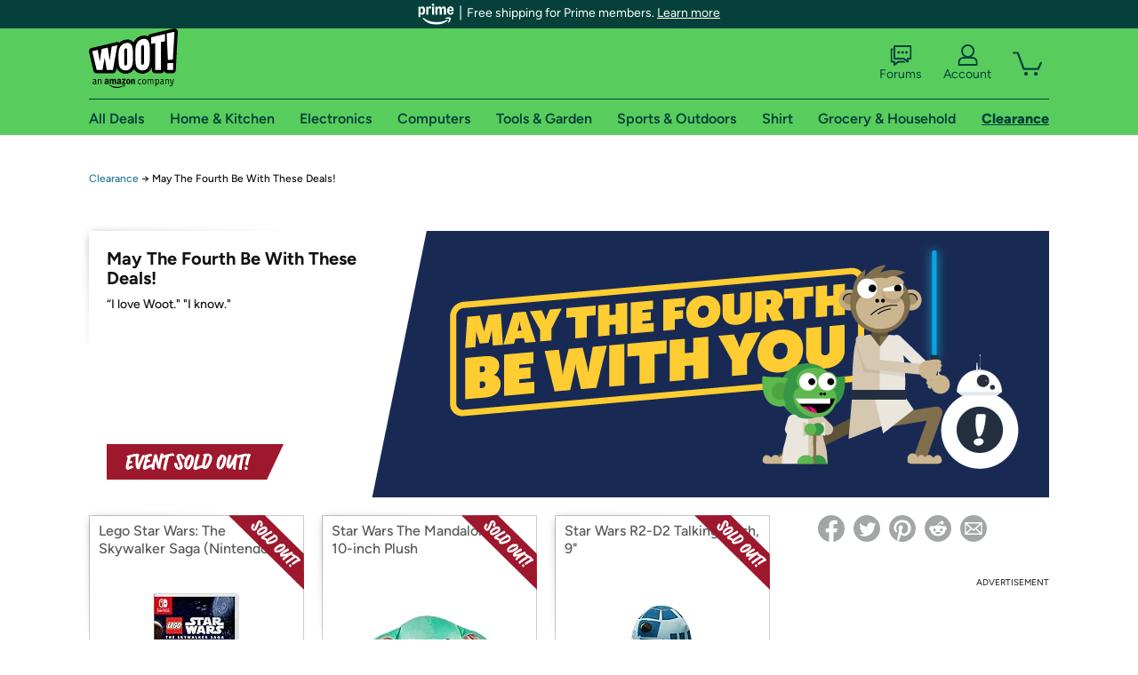

--- FILE ---
content_type: text/xml
request_url: https://sts.us-east-1.amazonaws.com/
body_size: 2066
content:
<AssumeRoleWithWebIdentityResponse xmlns="https://sts.amazonaws.com/doc/2011-06-15/">
  <AssumeRoleWithWebIdentityResult>
    <Audience>us-east-1:9d0ab28f-ed32-4a67-84b0-1a981cafd7fb</Audience>
    <AssumedRoleUser>
      <AssumedRoleId>AROAXUWV4ANCRI2ZNWFVN:cwr</AssumedRoleId>
      <Arn>arn:aws:sts::525508281157:assumed-role/RUM-Monitor-us-east-1-525508281157-0063818041461-Unauth/cwr</Arn>
    </AssumedRoleUser>
    <Provider>cognito-identity.amazonaws.com</Provider>
    <Credentials>
      <AccessKeyId>ASIAXUWV4ANCTVWTY4O3</AccessKeyId>
      <SecretAccessKey>p+7EuyXutIiRZtfl/uKyx8gk6x9z6+sR2qdsdPiG</SecretAccessKey>
      <SessionToken>IQoJb3JpZ2luX2VjEMv//////////wEaCXVzLWVhc3QtMSJHMEUCIC4IAJBG18aJDZsdLBdvuhjKc7Z/rAflWv5KKtbGQ8QoAiEAr9QVlV/oSe0g493duxPwFZ52ZrdvXTZuVHD0yFnIor4qjwMIlP//////////ARAAGgw1MjU1MDgyODExNTciDCZc4i9sPfXHqFO7KSrjAveaQa4YPx4rs61tf0S4uQ4ZltuDBeaUVdBpsY/f7zC2r+oUZ+xYIapU1Cat54nyxm2Kkf5FCRXASLmIyzFDmYK6+JenZ3Xa2/5zvKbJwwxzjjS+jpYy/JfOjRK+om9iL584zS7gONm/T/KkzrQ74k4Qqi8hNe5/l/MLDgh03pRjdbKMvv1glMFJ0Oz8bAeWWX6+KChIYUqeIl5j7UI/VRNX2Dg0LybU3K5vLFNBRMwgpi41BFrlq6bdnRPu1LIfhROwIH2UlEWVfEVz35Xwuf8LD1ShGRwrEYBhKx0NXPv1jQcB7FICTBi6dNm+k47eiE8NG6IBhQrgLGJpDtg80JraAxBV+t74YMf0LmToy8vhWxfQCVPE2j5RBOF/eJZlz2hRP48UIY89/[base64]/HerVo5X57sMht0fYD4A5EbA1/hRx094HQkILQUlLJprLeNcMhvNH04P4zM/PuuqO2kUuR23WCb+VqAGk4JxbR6esMLcwOJkZ33jqRUC1D7MYHSgDWYdVAhTfp4bbh/mcANPP/dAcI/UHkr0lFCNBD/6trLNsiCI2Z0GH5bCV9Ymy9QZzA1/hR/DxOeMaUZqvFZ0425OxzxmitVbMc/SHs=</SessionToken>
      <Expiration>2026-01-19T11:23:32Z</Expiration>
    </Credentials>
    <SubjectFromWebIdentityToken>us-east-1:7a5abc03-4550-cd08-be9f-dc5b6d175363</SubjectFromWebIdentityToken>
  </AssumeRoleWithWebIdentityResult>
  <ResponseMetadata>
    <RequestId>8193897b-90b6-410d-9b61-b35b0412f94c</RequestId>
  </ResponseMetadata>
</AssumeRoleWithWebIdentityResponse>
